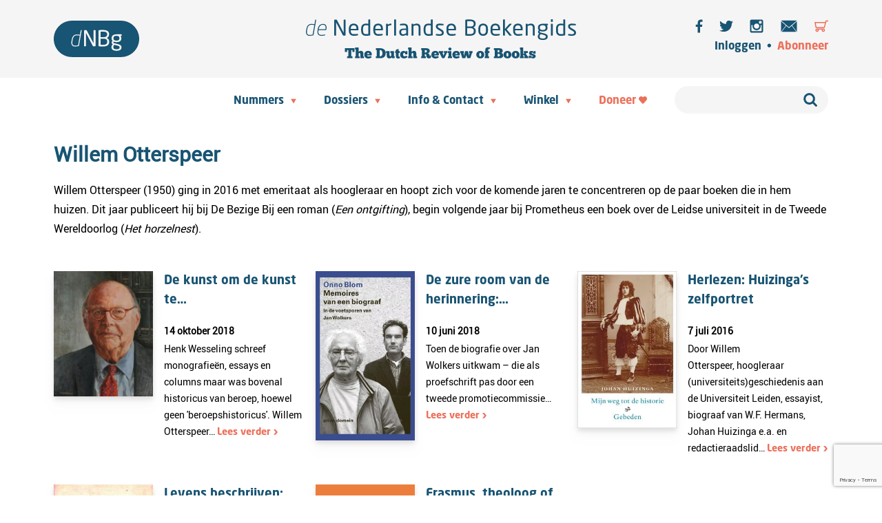

--- FILE ---
content_type: text/html; charset=utf-8
request_url: https://www.google.com/recaptcha/api2/anchor?ar=1&k=6LerB5IUAAAAAFJIZvHtDkEGoK8s5JyFOwglbJ9P&co=aHR0cHM6Ly93d3cubmVkZXJsYW5kc2Vib2VrZW5naWRzLmNvbTo0NDM.&hl=en&v=PoyoqOPhxBO7pBk68S4YbpHZ&size=invisible&anchor-ms=20000&execute-ms=30000&cb=mun6taib0lhy
body_size: 48989
content:
<!DOCTYPE HTML><html dir="ltr" lang="en"><head><meta http-equiv="Content-Type" content="text/html; charset=UTF-8">
<meta http-equiv="X-UA-Compatible" content="IE=edge">
<title>reCAPTCHA</title>
<style type="text/css">
/* cyrillic-ext */
@font-face {
  font-family: 'Roboto';
  font-style: normal;
  font-weight: 400;
  font-stretch: 100%;
  src: url(//fonts.gstatic.com/s/roboto/v48/KFO7CnqEu92Fr1ME7kSn66aGLdTylUAMa3GUBHMdazTgWw.woff2) format('woff2');
  unicode-range: U+0460-052F, U+1C80-1C8A, U+20B4, U+2DE0-2DFF, U+A640-A69F, U+FE2E-FE2F;
}
/* cyrillic */
@font-face {
  font-family: 'Roboto';
  font-style: normal;
  font-weight: 400;
  font-stretch: 100%;
  src: url(//fonts.gstatic.com/s/roboto/v48/KFO7CnqEu92Fr1ME7kSn66aGLdTylUAMa3iUBHMdazTgWw.woff2) format('woff2');
  unicode-range: U+0301, U+0400-045F, U+0490-0491, U+04B0-04B1, U+2116;
}
/* greek-ext */
@font-face {
  font-family: 'Roboto';
  font-style: normal;
  font-weight: 400;
  font-stretch: 100%;
  src: url(//fonts.gstatic.com/s/roboto/v48/KFO7CnqEu92Fr1ME7kSn66aGLdTylUAMa3CUBHMdazTgWw.woff2) format('woff2');
  unicode-range: U+1F00-1FFF;
}
/* greek */
@font-face {
  font-family: 'Roboto';
  font-style: normal;
  font-weight: 400;
  font-stretch: 100%;
  src: url(//fonts.gstatic.com/s/roboto/v48/KFO7CnqEu92Fr1ME7kSn66aGLdTylUAMa3-UBHMdazTgWw.woff2) format('woff2');
  unicode-range: U+0370-0377, U+037A-037F, U+0384-038A, U+038C, U+038E-03A1, U+03A3-03FF;
}
/* math */
@font-face {
  font-family: 'Roboto';
  font-style: normal;
  font-weight: 400;
  font-stretch: 100%;
  src: url(//fonts.gstatic.com/s/roboto/v48/KFO7CnqEu92Fr1ME7kSn66aGLdTylUAMawCUBHMdazTgWw.woff2) format('woff2');
  unicode-range: U+0302-0303, U+0305, U+0307-0308, U+0310, U+0312, U+0315, U+031A, U+0326-0327, U+032C, U+032F-0330, U+0332-0333, U+0338, U+033A, U+0346, U+034D, U+0391-03A1, U+03A3-03A9, U+03B1-03C9, U+03D1, U+03D5-03D6, U+03F0-03F1, U+03F4-03F5, U+2016-2017, U+2034-2038, U+203C, U+2040, U+2043, U+2047, U+2050, U+2057, U+205F, U+2070-2071, U+2074-208E, U+2090-209C, U+20D0-20DC, U+20E1, U+20E5-20EF, U+2100-2112, U+2114-2115, U+2117-2121, U+2123-214F, U+2190, U+2192, U+2194-21AE, U+21B0-21E5, U+21F1-21F2, U+21F4-2211, U+2213-2214, U+2216-22FF, U+2308-230B, U+2310, U+2319, U+231C-2321, U+2336-237A, U+237C, U+2395, U+239B-23B7, U+23D0, U+23DC-23E1, U+2474-2475, U+25AF, U+25B3, U+25B7, U+25BD, U+25C1, U+25CA, U+25CC, U+25FB, U+266D-266F, U+27C0-27FF, U+2900-2AFF, U+2B0E-2B11, U+2B30-2B4C, U+2BFE, U+3030, U+FF5B, U+FF5D, U+1D400-1D7FF, U+1EE00-1EEFF;
}
/* symbols */
@font-face {
  font-family: 'Roboto';
  font-style: normal;
  font-weight: 400;
  font-stretch: 100%;
  src: url(//fonts.gstatic.com/s/roboto/v48/KFO7CnqEu92Fr1ME7kSn66aGLdTylUAMaxKUBHMdazTgWw.woff2) format('woff2');
  unicode-range: U+0001-000C, U+000E-001F, U+007F-009F, U+20DD-20E0, U+20E2-20E4, U+2150-218F, U+2190, U+2192, U+2194-2199, U+21AF, U+21E6-21F0, U+21F3, U+2218-2219, U+2299, U+22C4-22C6, U+2300-243F, U+2440-244A, U+2460-24FF, U+25A0-27BF, U+2800-28FF, U+2921-2922, U+2981, U+29BF, U+29EB, U+2B00-2BFF, U+4DC0-4DFF, U+FFF9-FFFB, U+10140-1018E, U+10190-1019C, U+101A0, U+101D0-101FD, U+102E0-102FB, U+10E60-10E7E, U+1D2C0-1D2D3, U+1D2E0-1D37F, U+1F000-1F0FF, U+1F100-1F1AD, U+1F1E6-1F1FF, U+1F30D-1F30F, U+1F315, U+1F31C, U+1F31E, U+1F320-1F32C, U+1F336, U+1F378, U+1F37D, U+1F382, U+1F393-1F39F, U+1F3A7-1F3A8, U+1F3AC-1F3AF, U+1F3C2, U+1F3C4-1F3C6, U+1F3CA-1F3CE, U+1F3D4-1F3E0, U+1F3ED, U+1F3F1-1F3F3, U+1F3F5-1F3F7, U+1F408, U+1F415, U+1F41F, U+1F426, U+1F43F, U+1F441-1F442, U+1F444, U+1F446-1F449, U+1F44C-1F44E, U+1F453, U+1F46A, U+1F47D, U+1F4A3, U+1F4B0, U+1F4B3, U+1F4B9, U+1F4BB, U+1F4BF, U+1F4C8-1F4CB, U+1F4D6, U+1F4DA, U+1F4DF, U+1F4E3-1F4E6, U+1F4EA-1F4ED, U+1F4F7, U+1F4F9-1F4FB, U+1F4FD-1F4FE, U+1F503, U+1F507-1F50B, U+1F50D, U+1F512-1F513, U+1F53E-1F54A, U+1F54F-1F5FA, U+1F610, U+1F650-1F67F, U+1F687, U+1F68D, U+1F691, U+1F694, U+1F698, U+1F6AD, U+1F6B2, U+1F6B9-1F6BA, U+1F6BC, U+1F6C6-1F6CF, U+1F6D3-1F6D7, U+1F6E0-1F6EA, U+1F6F0-1F6F3, U+1F6F7-1F6FC, U+1F700-1F7FF, U+1F800-1F80B, U+1F810-1F847, U+1F850-1F859, U+1F860-1F887, U+1F890-1F8AD, U+1F8B0-1F8BB, U+1F8C0-1F8C1, U+1F900-1F90B, U+1F93B, U+1F946, U+1F984, U+1F996, U+1F9E9, U+1FA00-1FA6F, U+1FA70-1FA7C, U+1FA80-1FA89, U+1FA8F-1FAC6, U+1FACE-1FADC, U+1FADF-1FAE9, U+1FAF0-1FAF8, U+1FB00-1FBFF;
}
/* vietnamese */
@font-face {
  font-family: 'Roboto';
  font-style: normal;
  font-weight: 400;
  font-stretch: 100%;
  src: url(//fonts.gstatic.com/s/roboto/v48/KFO7CnqEu92Fr1ME7kSn66aGLdTylUAMa3OUBHMdazTgWw.woff2) format('woff2');
  unicode-range: U+0102-0103, U+0110-0111, U+0128-0129, U+0168-0169, U+01A0-01A1, U+01AF-01B0, U+0300-0301, U+0303-0304, U+0308-0309, U+0323, U+0329, U+1EA0-1EF9, U+20AB;
}
/* latin-ext */
@font-face {
  font-family: 'Roboto';
  font-style: normal;
  font-weight: 400;
  font-stretch: 100%;
  src: url(//fonts.gstatic.com/s/roboto/v48/KFO7CnqEu92Fr1ME7kSn66aGLdTylUAMa3KUBHMdazTgWw.woff2) format('woff2');
  unicode-range: U+0100-02BA, U+02BD-02C5, U+02C7-02CC, U+02CE-02D7, U+02DD-02FF, U+0304, U+0308, U+0329, U+1D00-1DBF, U+1E00-1E9F, U+1EF2-1EFF, U+2020, U+20A0-20AB, U+20AD-20C0, U+2113, U+2C60-2C7F, U+A720-A7FF;
}
/* latin */
@font-face {
  font-family: 'Roboto';
  font-style: normal;
  font-weight: 400;
  font-stretch: 100%;
  src: url(//fonts.gstatic.com/s/roboto/v48/KFO7CnqEu92Fr1ME7kSn66aGLdTylUAMa3yUBHMdazQ.woff2) format('woff2');
  unicode-range: U+0000-00FF, U+0131, U+0152-0153, U+02BB-02BC, U+02C6, U+02DA, U+02DC, U+0304, U+0308, U+0329, U+2000-206F, U+20AC, U+2122, U+2191, U+2193, U+2212, U+2215, U+FEFF, U+FFFD;
}
/* cyrillic-ext */
@font-face {
  font-family: 'Roboto';
  font-style: normal;
  font-weight: 500;
  font-stretch: 100%;
  src: url(//fonts.gstatic.com/s/roboto/v48/KFO7CnqEu92Fr1ME7kSn66aGLdTylUAMa3GUBHMdazTgWw.woff2) format('woff2');
  unicode-range: U+0460-052F, U+1C80-1C8A, U+20B4, U+2DE0-2DFF, U+A640-A69F, U+FE2E-FE2F;
}
/* cyrillic */
@font-face {
  font-family: 'Roboto';
  font-style: normal;
  font-weight: 500;
  font-stretch: 100%;
  src: url(//fonts.gstatic.com/s/roboto/v48/KFO7CnqEu92Fr1ME7kSn66aGLdTylUAMa3iUBHMdazTgWw.woff2) format('woff2');
  unicode-range: U+0301, U+0400-045F, U+0490-0491, U+04B0-04B1, U+2116;
}
/* greek-ext */
@font-face {
  font-family: 'Roboto';
  font-style: normal;
  font-weight: 500;
  font-stretch: 100%;
  src: url(//fonts.gstatic.com/s/roboto/v48/KFO7CnqEu92Fr1ME7kSn66aGLdTylUAMa3CUBHMdazTgWw.woff2) format('woff2');
  unicode-range: U+1F00-1FFF;
}
/* greek */
@font-face {
  font-family: 'Roboto';
  font-style: normal;
  font-weight: 500;
  font-stretch: 100%;
  src: url(//fonts.gstatic.com/s/roboto/v48/KFO7CnqEu92Fr1ME7kSn66aGLdTylUAMa3-UBHMdazTgWw.woff2) format('woff2');
  unicode-range: U+0370-0377, U+037A-037F, U+0384-038A, U+038C, U+038E-03A1, U+03A3-03FF;
}
/* math */
@font-face {
  font-family: 'Roboto';
  font-style: normal;
  font-weight: 500;
  font-stretch: 100%;
  src: url(//fonts.gstatic.com/s/roboto/v48/KFO7CnqEu92Fr1ME7kSn66aGLdTylUAMawCUBHMdazTgWw.woff2) format('woff2');
  unicode-range: U+0302-0303, U+0305, U+0307-0308, U+0310, U+0312, U+0315, U+031A, U+0326-0327, U+032C, U+032F-0330, U+0332-0333, U+0338, U+033A, U+0346, U+034D, U+0391-03A1, U+03A3-03A9, U+03B1-03C9, U+03D1, U+03D5-03D6, U+03F0-03F1, U+03F4-03F5, U+2016-2017, U+2034-2038, U+203C, U+2040, U+2043, U+2047, U+2050, U+2057, U+205F, U+2070-2071, U+2074-208E, U+2090-209C, U+20D0-20DC, U+20E1, U+20E5-20EF, U+2100-2112, U+2114-2115, U+2117-2121, U+2123-214F, U+2190, U+2192, U+2194-21AE, U+21B0-21E5, U+21F1-21F2, U+21F4-2211, U+2213-2214, U+2216-22FF, U+2308-230B, U+2310, U+2319, U+231C-2321, U+2336-237A, U+237C, U+2395, U+239B-23B7, U+23D0, U+23DC-23E1, U+2474-2475, U+25AF, U+25B3, U+25B7, U+25BD, U+25C1, U+25CA, U+25CC, U+25FB, U+266D-266F, U+27C0-27FF, U+2900-2AFF, U+2B0E-2B11, U+2B30-2B4C, U+2BFE, U+3030, U+FF5B, U+FF5D, U+1D400-1D7FF, U+1EE00-1EEFF;
}
/* symbols */
@font-face {
  font-family: 'Roboto';
  font-style: normal;
  font-weight: 500;
  font-stretch: 100%;
  src: url(//fonts.gstatic.com/s/roboto/v48/KFO7CnqEu92Fr1ME7kSn66aGLdTylUAMaxKUBHMdazTgWw.woff2) format('woff2');
  unicode-range: U+0001-000C, U+000E-001F, U+007F-009F, U+20DD-20E0, U+20E2-20E4, U+2150-218F, U+2190, U+2192, U+2194-2199, U+21AF, U+21E6-21F0, U+21F3, U+2218-2219, U+2299, U+22C4-22C6, U+2300-243F, U+2440-244A, U+2460-24FF, U+25A0-27BF, U+2800-28FF, U+2921-2922, U+2981, U+29BF, U+29EB, U+2B00-2BFF, U+4DC0-4DFF, U+FFF9-FFFB, U+10140-1018E, U+10190-1019C, U+101A0, U+101D0-101FD, U+102E0-102FB, U+10E60-10E7E, U+1D2C0-1D2D3, U+1D2E0-1D37F, U+1F000-1F0FF, U+1F100-1F1AD, U+1F1E6-1F1FF, U+1F30D-1F30F, U+1F315, U+1F31C, U+1F31E, U+1F320-1F32C, U+1F336, U+1F378, U+1F37D, U+1F382, U+1F393-1F39F, U+1F3A7-1F3A8, U+1F3AC-1F3AF, U+1F3C2, U+1F3C4-1F3C6, U+1F3CA-1F3CE, U+1F3D4-1F3E0, U+1F3ED, U+1F3F1-1F3F3, U+1F3F5-1F3F7, U+1F408, U+1F415, U+1F41F, U+1F426, U+1F43F, U+1F441-1F442, U+1F444, U+1F446-1F449, U+1F44C-1F44E, U+1F453, U+1F46A, U+1F47D, U+1F4A3, U+1F4B0, U+1F4B3, U+1F4B9, U+1F4BB, U+1F4BF, U+1F4C8-1F4CB, U+1F4D6, U+1F4DA, U+1F4DF, U+1F4E3-1F4E6, U+1F4EA-1F4ED, U+1F4F7, U+1F4F9-1F4FB, U+1F4FD-1F4FE, U+1F503, U+1F507-1F50B, U+1F50D, U+1F512-1F513, U+1F53E-1F54A, U+1F54F-1F5FA, U+1F610, U+1F650-1F67F, U+1F687, U+1F68D, U+1F691, U+1F694, U+1F698, U+1F6AD, U+1F6B2, U+1F6B9-1F6BA, U+1F6BC, U+1F6C6-1F6CF, U+1F6D3-1F6D7, U+1F6E0-1F6EA, U+1F6F0-1F6F3, U+1F6F7-1F6FC, U+1F700-1F7FF, U+1F800-1F80B, U+1F810-1F847, U+1F850-1F859, U+1F860-1F887, U+1F890-1F8AD, U+1F8B0-1F8BB, U+1F8C0-1F8C1, U+1F900-1F90B, U+1F93B, U+1F946, U+1F984, U+1F996, U+1F9E9, U+1FA00-1FA6F, U+1FA70-1FA7C, U+1FA80-1FA89, U+1FA8F-1FAC6, U+1FACE-1FADC, U+1FADF-1FAE9, U+1FAF0-1FAF8, U+1FB00-1FBFF;
}
/* vietnamese */
@font-face {
  font-family: 'Roboto';
  font-style: normal;
  font-weight: 500;
  font-stretch: 100%;
  src: url(//fonts.gstatic.com/s/roboto/v48/KFO7CnqEu92Fr1ME7kSn66aGLdTylUAMa3OUBHMdazTgWw.woff2) format('woff2');
  unicode-range: U+0102-0103, U+0110-0111, U+0128-0129, U+0168-0169, U+01A0-01A1, U+01AF-01B0, U+0300-0301, U+0303-0304, U+0308-0309, U+0323, U+0329, U+1EA0-1EF9, U+20AB;
}
/* latin-ext */
@font-face {
  font-family: 'Roboto';
  font-style: normal;
  font-weight: 500;
  font-stretch: 100%;
  src: url(//fonts.gstatic.com/s/roboto/v48/KFO7CnqEu92Fr1ME7kSn66aGLdTylUAMa3KUBHMdazTgWw.woff2) format('woff2');
  unicode-range: U+0100-02BA, U+02BD-02C5, U+02C7-02CC, U+02CE-02D7, U+02DD-02FF, U+0304, U+0308, U+0329, U+1D00-1DBF, U+1E00-1E9F, U+1EF2-1EFF, U+2020, U+20A0-20AB, U+20AD-20C0, U+2113, U+2C60-2C7F, U+A720-A7FF;
}
/* latin */
@font-face {
  font-family: 'Roboto';
  font-style: normal;
  font-weight: 500;
  font-stretch: 100%;
  src: url(//fonts.gstatic.com/s/roboto/v48/KFO7CnqEu92Fr1ME7kSn66aGLdTylUAMa3yUBHMdazQ.woff2) format('woff2');
  unicode-range: U+0000-00FF, U+0131, U+0152-0153, U+02BB-02BC, U+02C6, U+02DA, U+02DC, U+0304, U+0308, U+0329, U+2000-206F, U+20AC, U+2122, U+2191, U+2193, U+2212, U+2215, U+FEFF, U+FFFD;
}
/* cyrillic-ext */
@font-face {
  font-family: 'Roboto';
  font-style: normal;
  font-weight: 900;
  font-stretch: 100%;
  src: url(//fonts.gstatic.com/s/roboto/v48/KFO7CnqEu92Fr1ME7kSn66aGLdTylUAMa3GUBHMdazTgWw.woff2) format('woff2');
  unicode-range: U+0460-052F, U+1C80-1C8A, U+20B4, U+2DE0-2DFF, U+A640-A69F, U+FE2E-FE2F;
}
/* cyrillic */
@font-face {
  font-family: 'Roboto';
  font-style: normal;
  font-weight: 900;
  font-stretch: 100%;
  src: url(//fonts.gstatic.com/s/roboto/v48/KFO7CnqEu92Fr1ME7kSn66aGLdTylUAMa3iUBHMdazTgWw.woff2) format('woff2');
  unicode-range: U+0301, U+0400-045F, U+0490-0491, U+04B0-04B1, U+2116;
}
/* greek-ext */
@font-face {
  font-family: 'Roboto';
  font-style: normal;
  font-weight: 900;
  font-stretch: 100%;
  src: url(//fonts.gstatic.com/s/roboto/v48/KFO7CnqEu92Fr1ME7kSn66aGLdTylUAMa3CUBHMdazTgWw.woff2) format('woff2');
  unicode-range: U+1F00-1FFF;
}
/* greek */
@font-face {
  font-family: 'Roboto';
  font-style: normal;
  font-weight: 900;
  font-stretch: 100%;
  src: url(//fonts.gstatic.com/s/roboto/v48/KFO7CnqEu92Fr1ME7kSn66aGLdTylUAMa3-UBHMdazTgWw.woff2) format('woff2');
  unicode-range: U+0370-0377, U+037A-037F, U+0384-038A, U+038C, U+038E-03A1, U+03A3-03FF;
}
/* math */
@font-face {
  font-family: 'Roboto';
  font-style: normal;
  font-weight: 900;
  font-stretch: 100%;
  src: url(//fonts.gstatic.com/s/roboto/v48/KFO7CnqEu92Fr1ME7kSn66aGLdTylUAMawCUBHMdazTgWw.woff2) format('woff2');
  unicode-range: U+0302-0303, U+0305, U+0307-0308, U+0310, U+0312, U+0315, U+031A, U+0326-0327, U+032C, U+032F-0330, U+0332-0333, U+0338, U+033A, U+0346, U+034D, U+0391-03A1, U+03A3-03A9, U+03B1-03C9, U+03D1, U+03D5-03D6, U+03F0-03F1, U+03F4-03F5, U+2016-2017, U+2034-2038, U+203C, U+2040, U+2043, U+2047, U+2050, U+2057, U+205F, U+2070-2071, U+2074-208E, U+2090-209C, U+20D0-20DC, U+20E1, U+20E5-20EF, U+2100-2112, U+2114-2115, U+2117-2121, U+2123-214F, U+2190, U+2192, U+2194-21AE, U+21B0-21E5, U+21F1-21F2, U+21F4-2211, U+2213-2214, U+2216-22FF, U+2308-230B, U+2310, U+2319, U+231C-2321, U+2336-237A, U+237C, U+2395, U+239B-23B7, U+23D0, U+23DC-23E1, U+2474-2475, U+25AF, U+25B3, U+25B7, U+25BD, U+25C1, U+25CA, U+25CC, U+25FB, U+266D-266F, U+27C0-27FF, U+2900-2AFF, U+2B0E-2B11, U+2B30-2B4C, U+2BFE, U+3030, U+FF5B, U+FF5D, U+1D400-1D7FF, U+1EE00-1EEFF;
}
/* symbols */
@font-face {
  font-family: 'Roboto';
  font-style: normal;
  font-weight: 900;
  font-stretch: 100%;
  src: url(//fonts.gstatic.com/s/roboto/v48/KFO7CnqEu92Fr1ME7kSn66aGLdTylUAMaxKUBHMdazTgWw.woff2) format('woff2');
  unicode-range: U+0001-000C, U+000E-001F, U+007F-009F, U+20DD-20E0, U+20E2-20E4, U+2150-218F, U+2190, U+2192, U+2194-2199, U+21AF, U+21E6-21F0, U+21F3, U+2218-2219, U+2299, U+22C4-22C6, U+2300-243F, U+2440-244A, U+2460-24FF, U+25A0-27BF, U+2800-28FF, U+2921-2922, U+2981, U+29BF, U+29EB, U+2B00-2BFF, U+4DC0-4DFF, U+FFF9-FFFB, U+10140-1018E, U+10190-1019C, U+101A0, U+101D0-101FD, U+102E0-102FB, U+10E60-10E7E, U+1D2C0-1D2D3, U+1D2E0-1D37F, U+1F000-1F0FF, U+1F100-1F1AD, U+1F1E6-1F1FF, U+1F30D-1F30F, U+1F315, U+1F31C, U+1F31E, U+1F320-1F32C, U+1F336, U+1F378, U+1F37D, U+1F382, U+1F393-1F39F, U+1F3A7-1F3A8, U+1F3AC-1F3AF, U+1F3C2, U+1F3C4-1F3C6, U+1F3CA-1F3CE, U+1F3D4-1F3E0, U+1F3ED, U+1F3F1-1F3F3, U+1F3F5-1F3F7, U+1F408, U+1F415, U+1F41F, U+1F426, U+1F43F, U+1F441-1F442, U+1F444, U+1F446-1F449, U+1F44C-1F44E, U+1F453, U+1F46A, U+1F47D, U+1F4A3, U+1F4B0, U+1F4B3, U+1F4B9, U+1F4BB, U+1F4BF, U+1F4C8-1F4CB, U+1F4D6, U+1F4DA, U+1F4DF, U+1F4E3-1F4E6, U+1F4EA-1F4ED, U+1F4F7, U+1F4F9-1F4FB, U+1F4FD-1F4FE, U+1F503, U+1F507-1F50B, U+1F50D, U+1F512-1F513, U+1F53E-1F54A, U+1F54F-1F5FA, U+1F610, U+1F650-1F67F, U+1F687, U+1F68D, U+1F691, U+1F694, U+1F698, U+1F6AD, U+1F6B2, U+1F6B9-1F6BA, U+1F6BC, U+1F6C6-1F6CF, U+1F6D3-1F6D7, U+1F6E0-1F6EA, U+1F6F0-1F6F3, U+1F6F7-1F6FC, U+1F700-1F7FF, U+1F800-1F80B, U+1F810-1F847, U+1F850-1F859, U+1F860-1F887, U+1F890-1F8AD, U+1F8B0-1F8BB, U+1F8C0-1F8C1, U+1F900-1F90B, U+1F93B, U+1F946, U+1F984, U+1F996, U+1F9E9, U+1FA00-1FA6F, U+1FA70-1FA7C, U+1FA80-1FA89, U+1FA8F-1FAC6, U+1FACE-1FADC, U+1FADF-1FAE9, U+1FAF0-1FAF8, U+1FB00-1FBFF;
}
/* vietnamese */
@font-face {
  font-family: 'Roboto';
  font-style: normal;
  font-weight: 900;
  font-stretch: 100%;
  src: url(//fonts.gstatic.com/s/roboto/v48/KFO7CnqEu92Fr1ME7kSn66aGLdTylUAMa3OUBHMdazTgWw.woff2) format('woff2');
  unicode-range: U+0102-0103, U+0110-0111, U+0128-0129, U+0168-0169, U+01A0-01A1, U+01AF-01B0, U+0300-0301, U+0303-0304, U+0308-0309, U+0323, U+0329, U+1EA0-1EF9, U+20AB;
}
/* latin-ext */
@font-face {
  font-family: 'Roboto';
  font-style: normal;
  font-weight: 900;
  font-stretch: 100%;
  src: url(//fonts.gstatic.com/s/roboto/v48/KFO7CnqEu92Fr1ME7kSn66aGLdTylUAMa3KUBHMdazTgWw.woff2) format('woff2');
  unicode-range: U+0100-02BA, U+02BD-02C5, U+02C7-02CC, U+02CE-02D7, U+02DD-02FF, U+0304, U+0308, U+0329, U+1D00-1DBF, U+1E00-1E9F, U+1EF2-1EFF, U+2020, U+20A0-20AB, U+20AD-20C0, U+2113, U+2C60-2C7F, U+A720-A7FF;
}
/* latin */
@font-face {
  font-family: 'Roboto';
  font-style: normal;
  font-weight: 900;
  font-stretch: 100%;
  src: url(//fonts.gstatic.com/s/roboto/v48/KFO7CnqEu92Fr1ME7kSn66aGLdTylUAMa3yUBHMdazQ.woff2) format('woff2');
  unicode-range: U+0000-00FF, U+0131, U+0152-0153, U+02BB-02BC, U+02C6, U+02DA, U+02DC, U+0304, U+0308, U+0329, U+2000-206F, U+20AC, U+2122, U+2191, U+2193, U+2212, U+2215, U+FEFF, U+FFFD;
}

</style>
<link rel="stylesheet" type="text/css" href="https://www.gstatic.com/recaptcha/releases/PoyoqOPhxBO7pBk68S4YbpHZ/styles__ltr.css">
<script nonce="rufqdSNWkilLV0qbQX2eEQ" type="text/javascript">window['__recaptcha_api'] = 'https://www.google.com/recaptcha/api2/';</script>
<script type="text/javascript" src="https://www.gstatic.com/recaptcha/releases/PoyoqOPhxBO7pBk68S4YbpHZ/recaptcha__en.js" nonce="rufqdSNWkilLV0qbQX2eEQ">
      
    </script></head>
<body><div id="rc-anchor-alert" class="rc-anchor-alert"></div>
<input type="hidden" id="recaptcha-token" value="[base64]">
<script type="text/javascript" nonce="rufqdSNWkilLV0qbQX2eEQ">
      recaptcha.anchor.Main.init("[\x22ainput\x22,[\x22bgdata\x22,\x22\x22,\[base64]/[base64]/MjU1Ong/[base64]/[base64]/[base64]/[base64]/[base64]/[base64]/[base64]/[base64]/[base64]/[base64]/[base64]/[base64]/[base64]/[base64]/[base64]\\u003d\x22,\[base64]\x22,\x22ZMOLw7fCvBDCm8Ktw5vCiQ/CthoQw6/Do8KffcKgw6LCqsKow43CpUvDhQwbMcOkLXnCgFnDvXMJJMKJMD89w7VUGg1FO8OVwqjCgcKkccKQw4XDo1Qpwqo8wqzCgD3DrcOKwqFGwpfDqy/DpwbDmHtyZMOuEX7CjgDDqzHCr8O6w5g/[base64]/[base64]/DggbClkzDmjMWHcKiwroEwqoPw4NkbsOdV8OFwqvDkcO/[base64]/DqDzDhMOSwqbDg8O5w7LDqCfDlw83w4HCkRbDrFU9w6TCqcKuZ8KZw5bDrcO2w48fwrFsw5/[base64]/w7obfgtJw6EFWMOkw54bwrDCi8KGw7I7wr3DrMO5asO8OMKoS8KGw7nDl8OYwpwtdxw9dVIXK8KKw57DtcKOwprCuMO7w6ZQwqkZC2wdfTnCkjl3w7UsA8OjwqTClzXDj8KldAHCgcKRwpvCicKEAcORw7vDo8OIw4nCokDCs2Iowo/CrcOWwqUzw6wMw6rCu8K3w6okXcKEMsOoScKxw7HDuXMhHBkqw4HCmRgRwrTCs8Oew6xMGMO5w757w7TCjsOtwrBdwqYaGCZfBMKhw5NPwp11TG/Dm8KsHBofw7tIVkbCvcO/w75zZMKPwqnDnEACwpAow7rCkGXDrUlbw67DvwA8XU5EOHJTQcKWwrQiwqoJccOMwrMUwoNOVBLCn8K7w6l/w7BRIcOWw7vDuRIBwonDiH3CkAVRInMRw4smfcKJHMKTw4oFw58GC8KBw5jCvEHCmh/CgcOPw6zChcK6bhrDhQfCqCF0wq0dw6dOHAQJwoXDicK6AlBYcsO9w5pwPXIlwp1sAAHCg25hbMO1wrEDwpB3AsOkUMKdXi0Dw4rCgixTUwcLd8OUw5w2bMK/[base64]/DmcKZwozCksO4WnnDq8OsXTYawrNOw4N8w5Fmw5U9aWp1w4HClcO/w5LCksKGwoFadFAswpVTYHHDoMOewq/Cp8K4wqpaw5cKOQt6JhAufVhvwp1IwpfCtMOBwq3DuTnCicK9w43CgiZGw5g0wpRow4PDsXnDmsK0w4TDocO2w77DoF4LVcKvC8KowoRKJMKgwoXCjMKQIMO5F8OAwq/CoWQ2w6hrw7/[base64]/A2jCosObb8OfUA0aIsO0RQlUIsOcw5Ukw6DDgjnDuRPDkxBFC3M2M8KRwqzDpcKScn3DkcKIB8O1PMOTwpvDgzcHYQpewrnDuMOzwqRqw5HDukLCmQnDgnI8wqDCmXDDsSLCqX8bw5UeLV9Owo7DrxHCm8OBw7fClBfCmcOkIMOiOMK6w6U/U0opw5xFwp8XYBTDsVfCjFbDkDDDrxPCoMKtIsONw5QvwrDDm0HDhcKPwpZywo/DucOYJSFDNMO+bMKZwr8Aw7M0w6IGH3PDoSfDl8O0ZgrCgsOUQ0sVw55HScOqw6gpw484cRUqwpvDgDrDuWDDpMKEJ8KCIXrCgGpqXsOcwrnDjsOMwq3Cnml7Hh/Co0TDisOgw43DrHjCqAXCosKpahjCt0DDvVDDqz7DpgTDhMKIwrAgRMKUU1PDrVVZAh3ChcKiw6sUw6lwUMOywqElwpfCtcOiwpE0wqbDqcOfw53CnHXCgEgkwqzClR3Cq1hBe1prLS0JwoM/RcKhwoMqw4BHwoLDhzHDhUlmEy9tw7HCjcOKIAsDwovDuMKtw7HDv8OkJz7Ck8K+ThzCvGnCgXrDksOqw6TCqRB3wrQNbxJKRMK4IXPCk2YNd1HDqMKuwqfDu8K6RhjDnMOvw4s2L8OFw7jDpMOEw6DCp8KobMOdwpRQw6U+wrvCj8O3wrzDjcK/wpbDvcKywrjCtEM7Lx/CssOxXsK3NEo0wql8wr/[base64]/wr97QGPCt8KMwrfDt0/DhH/DnEdQw6PCssKBccOmRcK7Ih/DssKVPcOQwonCmjzCnx18wrvCiMKqw43CvW3Dp1rChcOFCcK8Rn9CN8OJw7jDosKewoY/w6vDosO6JMOmw7BswqAbci/DkMKWw5Y7WhxtwoQCBhjCsHzClQTCnBFtw7sLWMO1wqPDpA1HwqJrPH3DrCLCn8KYHVJdw60NSsOwwog0R8K/[base64]/LGwHw5R1w5jCh8K8csK8GsOrcMKcbcK+BUMkwrQYcH4PKDPDjkF/w5TDhClNwrp+FSVXUcOBH8KRwrshGsK0Lx49wpYSbMOtw4txa8OuwohQw6IzIRrDusK9w49VFMOnw69TbsKKQyvDhBbCl23CtlnCm3bCsHhVbsKhLsO+w5EKekkYFMOnwrDCvw1of8KVw4c3C8KVGMOzwqgBwoUlwqQ+w4/DiHDChcO2O8K/HsOSRSnDpMKBw6cOLDLCgHtsw6AXwpDCo31Cw7chQhZlNnDDlHNKDsOQMsKYw7hcdcOJw4fCh8OuwrwhHRjChsKTwonDisOoe8O7WShlbTACwptaw6ABw6EhwqvCnhzDv8OMw5Ugw6ViWMOwaF/CljIPwr/CnsOXw47DkibCkQZCVsKQVsK6CMObSsKkB1HCoAldOjcAfGXDlB11wo/CkcK1SMK5w6kGUsOHNMKsKMKcUQhvTyYcLCzDoF4Owr9zw63DpVh3asKUw5fDtcO/PsK8w48LJ3kUEcOPw4nCgRjDnD/Ci8OPY0hnwpw/wqBLXMK0TBDChsKOw7HCkXXCtkRjw4LDl3nDiwLCvQBSwr3Dk8Ogwr8uw5sgS8KqMEDCm8KBMsOvwr7CrTUAwp7DvMKxDygQeMOOIWoxTMOcaUXDvsKOw7PDnk5iFw4sw6rChMOJw4pdwq/[base64]/ClsO0JsOAQi7CpEUxd8KeV8Kiw7DDqXRFccKRwpzChsKCw5PClDlVw5YjNcKSw7oKGkHDlxNMMUBuw6wpwqY/[base64]/Cnn9gwpttwr3DqsKyBU/[base64]/DqXbDlxNzwpZnw65Dw4krBcOSwpLDiMO1RcKmwoDCoAXDpsKTW8Omwr7CosOLw57CpMKGw4p7wow2w7FRRAzCtg3DnWgldsKWdMKgT8K6w6vDtB5hw5Z1WAzCqCQqwpQ7VVrCm8Kiw5/DvMODw47DtxQbw77Cj8OkLsO1w7p8w4QwD8K9w7ptHMKZwprDgXTCnsKWwpXCvic3esK/wrpKGRjDssKWSGzDosOIJndaXQDCknfCnERsw7ovUcKtS8Obwr3CvcOyGm/CocO/wqXDvsKQw6FNw75dV8K1wprCrMKTw57ChFHCusKGPDN2TEDDh8OjwqUpADkXw7jDvG5efMKDw4s7a8KxQ2HChRTChU7DkGE0DhbDg8O5wr8IF8KsCCzCj8KWCVV+wrfDp8KKwonDp2PDmVZYw4Y0U8KwJsOqawUPwo3CgxrDm8OHDm/DrXFvwq/[base64]/CmkV1wrMFGMKmUW3DoDbCkAbDknpIHsOtL8KNXsK2AcOGQ8KCw6g3ASh9MxHDuMO4XCzDr8K+w6TDsAnCo8Orw6F4GQDDrG/Co05+wpcvYMKha8OPwpJae2cZbsOswrd9I8KscxrDsSbCoD0nFAkST8KWwoB0WcKdwrpDwrVEw7fCjnVtw4R7ABrDqcOBW8OPDi7DiRVXJFTDu2HCqMK4VcKTHyYQRVnDkMOJwqLDqSnDiQAdwqTDrC/[base64]/[base64]/w6fCu2PDqMKZNsOlMHFuF8KDEsOfwr/CtlHChMOUGMKnMD3ChcK4wo3Ds8KxLTnCjsOoUsKCwrh6woTDnMOvwrzCp8OiYjXCplnCv8Kkw5AXwp/DtMKNJDEXIFtGw7PCjXxaNQjCvkNzwonDh8KWw401M8Oiw7pewqV9wpsoRTTClcKUwr5rbsKEwoM1ccKxwr1+wqTCgSFnIsOawqfCk8KPw4VZwrTDgTjDu1E7IhAXXUXDpsKCw5JtX0Y/w5rDuMKAw7DCjmLChcOadHExw7LDulszBsKQwo/DvMKBV8OwCcKHwqTDtFd5M1DDlj7Dj8O7wrnDm3HDisOUBh3CmMKdwpQKYmvCn0vDthvDtgbCujIMw43DkH5HTCEeDMKfER8BdQ3CvMKqeVgmQcKYFsOLw6Esw65NWsKjZ2hwwoPCvcKpPBzDjMOJcMKSwrIOwqUiWDNBwr7CugrDp0FXw65Rw4ImL8OvwrVhRA/CpsK9TFM8w5jDmcKZw7XDvcOzw67DknnDkFbCnEHDvVXDvcKMXSrCglsxDMK9woRkw6/[base64]/CtyLDqUsEw6/Dgj9dwqbClDgDdMKtGVcmbMK2WsK+DyLDs8KyG8OIwpXDpMKlOw1uwpdWcRF/w7lEw5TCgsONw5jCky3DoMKpw7J3TMOffmTCg8OQL2J/wqLDgG7CqsKoEsKEVENpPjnDp8OfwpHDskDCgg/Ci8OswrUiKMOIwqDCmCDClCUww6duAMKUw6LCvsKgw4XCo8K8aQDDsMKfKBTCtUpGEMKywrIjAEcFE2dlwptvw55HSFgXwrbDu8O1SinCqCo4ccOUZnLDvcKzPMO9woYrP2fDgcOESWzDoMKMPWlbPcO+LMKKPMK2w7XDu8KSw51hQsKXGsOww6JeF2/DucOfLVzDqWEUwoIqwrN3TV/DnGF0w4JRcw3ClnnCmsOHwopHw4NlHsOiAsK1AcKwYcOfw4/[base64]/CsgHDhsKCw5xgccKWcsO7wq5BEwjCnE3Cq31rwrZHE2XCncKKwpnCqE8XMH5awoxHw71zwqFsZ2rDnhfCpmpDwrMnwrgDw6Aiw7PDlFfDjMK1wpDDs8K2KQ8yw5fCgg3DtsKKwrbCnDnCvmkFVGRXwq/DshXCrg9WLMOQS8Oww7QXHMOgw6DCi8KZFcOsFVJZFw4dRsKfc8KxwpdjOW3Cs8Oww6cCJj4Kw6wHfS7CrkbDuXExw4vDu8KSPCvClwYJXcOzecO7w4bDmk8Xw7pHw5/[base64]/Cp8KkEMOcwpXCnSXCgsKiwpUyVMKUDmhywp7CtMOyw7DChQTDmUZQw7nDok4Vw6RCw6fCnMOmaTLCncOBw5R5wpjChXA/djzCr0fDiMKFw47CvMOrNsKzw6VtHsOyw6/[base64]/TcKFZ0bCpRLDrsK7woR6CXl6WHVQwoR8woxxw4LDm8KnwpzChAPChwpOV8KYw415GzLCp8K1woBIdnZ2wq5XbMO+UQbCrgxvw7TDnjbClVoTQWktODLDoQopw43Dh8OoJE4nE8K2wp9kTMKTw5HDkVYbFGwcT8OVa8KjworDn8OrwrsPw7/DhgrDt8K3wp4gw5dQw4kPR0jDm2Atw6HClm/[base64]/[base64]/DjyPCn8K5B2PDiwogE3VVHlguw78Vw5PCryHDucOawrLDonc1wrjChmMpw7DCtAEnOR7CmDDDo8KEw5E8wp3DrcOJw4TCvcK3w71WX3YuIcKLM18zw47Cr8KSNMONAcOBG8KywrDCiCQnOsONcMOzw7U4w4rDmxPDnwLDvMK7w5bChWoBKMKDFxpzIh/Cq8O6wroLw7fCh8KsJ1/[base64]/[base64]/wp/DqWrDgsKlM13Do8KvfMOEbMO7w5zDv8KUZHnCv8K4wq7Cj8OxL8KnwqPDpMKfw5F/wqlgFgk6wpgaSEAgfj7DuHrDnsOUBsKacMOyw44IQMOJO8KXw6Iqw73CksKew5HDrxDCrcOMWMKsfh9IeBPDncOKEMOWw4nDisK1w4xcw77Dvx1lXhHDhjQzGFFKPEYGw5QSO8OAwr10JTnCiBbDtcODwqpQwr5cP8KIKn/DpgotL8K7fxpTw4/CqsOKccKHWXx6w7pyC1PCqMOCeUbDuxpOwr7CjMOFw6wow7/[base64]/[base64]/dzkmw55deDPCrVEkwr5ZBcKQwpdhC8OZRjfCkWhowpQkw7bDq21pwo58DcOrcH/[base64]/CkMKEwpXCqMKmwrvCiMKZeMOoLBo3C8KQNi3Dp8Okw7YSRW4JSFfCncKzw6HDuwtZw7tpw7BReCTCg8K0w7HCjcKQwq9HJcKGwrPDokzDisK0IRwmwrbDgjEsN8Oyw5gTw5AadcKfa0NkHk5Dw5hZw5jDvl0owo3CjsKbKzzCm8K4w4vCo8OHw5/CusKdwrNAwqFMw6fDpHp8wrvDpVdEw7fDlMKhwrFlw6rCjgZ9wonClHrCv8KnwoAXwpUdWcOyGyJuwofCmQDCoGrDqWnDvFbCvsKeIEBrwoQEw5zCpxDCmsOrwohWwp5vCMONwrjDvsK/wpnCihIrwqHDqsOPHi4BwoDClghJd2xTw7nCjUEzCTXCnz7CojDCiMOMwqnDo1HDg0XCiMKECF9wwrvDm8Kfw5bCgcKKBcOCwrcVFXrDnzNow5vDt11qCMOMc8KTC1/CkcOue8OkVsKOw51awpLCpgLCpMOWT8Oje8ODwqZ+N8OCw4V1wqPDrMOMW1YgVsKAw5l8dMKgMkzDrcO7wrpxZcOAw6HCpC3Cri8QwpAGwo4gWsKocsKEOyjDh3hZd8K/wpPDlMOCw57DgMK7woTDpG/CoTvCpcKCwovDhMKJw4DCnzTDuMKQFcKGcVvDl8O2wo7Dj8OGw7DDn8KGwrIIT8KYwpYkRlcUw7dywqoFI8KcwqfDjxvDn8KXw4DCtMOEN0IVwq8zwonCocOwwrAzEsOhGl3DocObwr/CqcOEwpfChiPDhR/[base64]/CpkrCuGFSw5sqFEHClMKrwpEvw6XDpWRkGMK1PcKKHMOlKwJCTsKgcMOEwpZedwfDg0zDj8KaY1kfPx1qwqcaK8K0w6l5w4zCpTFHw7DDuh7DosOOw63DjxnDtD3DtRo7wrjDqTwyaMO/[base64]/KS3DgsOPPMOkKjlsMBPClzZFEn4GwqcYIEzDkhZNOQLCiXJuwp9+wqxGF8OwV8OawrHDq8OZV8Kfw55gSSweOsONwrHDjsO/[base64]/CnDYLw6p9NsO4LRhEwrPCvMKjw7bDgMKKw5fDo1hMEsKqwozCrMOZMhdYw4TCsj1vw6XDtBZrw4nDt8KHASbDsDLCqMKXGRp6w4zCjcKwwqUDwq/DgcOkwoogwqnDjMKdDw4GTVwNdMKpw67DuDsXw7kOFUfDrMOufMOLHsO/RBRowp7DpwJewrfDkmnDrcOswq0KbMO8wqpcWcK6Y8K/wp8Kw6jDoMKgdjfCsMKjw53DmcKFwrbClcOAcSEYwq9mcijCrcKcwoTDu8Olw7bCp8OewrHCtxXDhUh7wrrDlcKYPTYDaR/[base64]/wr7CpBXCtzsGNsOWwqN4U8KjSsKEYA5GZVl8w4jDqMKKT2g2UcO6wrkOw4kew7kYPmxuRCsXAMKPasOrw6rDkcKHwpnCmFbDosOFPcKJBsKjPcKiw5fDi8Kww5fCvWrChC4jPV9FfGrDsMOjacO8KsKCBMK/w5c/LnpDVXLCtgbCq1QNwonDmWY8acKOwqTCl8KnwpJyw7hYwoTDtMOKwr3Cm8OIKMKuw5/DjMOnw64PdSjCvMKDw5/CgcKNAEjDtsOXwpvDscKCATjDvzoMwrJMGsKMwqXDnGZnwro/RMOAcWY4ZEx/w47DtHEtA8OlQ8KxBWQYfXxBGcOmw7bCusKSLMKAeBc2XG/Cvn8lUCvDsMKtwoPDunnDulXDqMOXwqbCgX3Dh03ChsO7SMKELsKmw5vCosOeL8ONRsOgw6jDgA/DhRrDgnsmwpfDjsOdBREGwp/Dhj0uwr4WwrM3w7l5N2stwoNXw5ktfT5SUWPDtG7DosOmZmQ3wp8FHyvCgmhlXMKPAsK1w7LCthXDpMKXwo3Cj8OiZMODSibChRBiw73DhFTDuMOAw5kUwoDDosKbHl3DtDIawpbDtgZETwvDsMOKwosYw5/DtClAPsK3w75ywpHDrMKEwrjDrVkowpTDsMK+wpgowp9yE8K5wqzCh8KEYcOYKsKxw73ChsKow5YEw5zCm8K8woxQd8KXOsOaAcOmwqnCo2rCn8KMIQDCigzCsmgcw5/CocK2CcKkwo0lw55pJVQKw40+F8OFwpMjI3J0woYMw6nDkxjCmsKSE2QTw5fCtgdvKcOyw7zDmcOgwqbCplzDscKEUmx5wrXDmTUnYcO8wr4Rw5bCtcOuw6k/w4F/wp/DskJdSGjCssOGIRkUw7zCpcKvJz9wwqrCqTLCjQVfLRDCqlcdOhfCuFLChTtJH23ClcOSw7nCnhPCvU4OGcObw6w7DcOBw5Mtw5PCrsOFNQ9uw7rCrV7DnB/[base64]/Chm89w5DDhwptYMOqblB+bVTCkcOxwotCTG/[base64]/DkMKXNMO2w6tLw6howo8VEwd6w5dsw6tyJMOTJH8dwq7Dm8Owwq/DtMKZc1/DqxXDqXzDhBnCoMKjAMOyCwjDvcOkDcKuw5pcKH3DmwfDvQnCozEcwqjCkjgRwqjCsMK5wq9YwpRKCkDDs8K+woMKJF46dsKewpXDmsK6JsOoPMOuwpgmbcKMw6/DqsKWUThJw6TDszhFLk54w4/CpsKWMMOPc0rCr2tIw59/ElbDuMOPwpVhIiYZC8O3w4sYecKWDMKBwpxmw5FEaybCs1NpwofDr8KRFmIHw5ppwq50ZMKmw6HCmFXDp8OCdcOCwrnCqxVWAB3CicOGwo3CpGLCim9lw5F1FzLDnMKaw4AUecOcFMK/OARFw6fDonoyw7F9JlrDi8OkLkxWwqt7w63ClcO7w6w9wp7CosOCSMKIw6JTV1tCHwMJd8O3I8OBwrwywq0dw59IbsORYghiV2cIw7fCqT7DkMKwUDw7VWkmw7jCoUUdXkFONU/[base64]/DuE1hw6LDosOPw6QiA8OgwqXDocOlRcOxwrfCisKEwpzChWnCrVJnGxbDsMKnVl5IwoLCvsKPwpMYw47DrMOiwpLCk2BIWkkqwoUDw4XCpiMswpVjw5EQwqvDv8O8TMObacK4wq3DqcKTwoTCg1Raw5rCtsOJVyIKGsK/Bh/CpgTDjwjClsKvdcKyw5/Do8ONUknCvcK9w5wLGsK/w57DulvCssKVFXfDrGbCiVDDsGPCjMKcw7JwwrXCgCTCtgQQwqwKwoVlAcKcJcOZw7xrwo5Iwp3CqU7Dm2kdw4PDqQfDiA/DmW5fw4PDt8Kkw7hKXgzDvwnCh8Kaw585w6XDpMKTwonCu3vCosOMwr7DlcOuw7NIVh/CsVLDkAACGHvDokF5w6U0w5HDgF7CqV3ClcKSwpXCvCgqwpXDosK2wok3GcOowq9WbFXCmkp9HMKtw6pWw7TCpMO0wozDnMOEHjXDm8K7wqvChS/[base64]/Cu1BiwrTCoAFsQcO5wrzDv8Oyw6XDtzBgWFLCj8KcTmlycsK/ODrCvl3ChcOPXlLCrCg6B1TDvjrCjsO7wqXDncOCDWvCkCAnw5/DkA0jwoHCk8KOwq1hwqbDni9rWQvDncO7w6p3MsOGwqzDgl7DisOdQTTCjkdywq/ChsOiwqtjwrpKMMObJThUAMKcwqtXO8OURMOkwq/CvsOqw7DCoxpIOcOTNsKVdiLCjEpkwoYPwoMlQcO2wr/ChALCkWJwFcKQSsKmwpEkJHEVXR13VcKWw53Dk3jDssKpw47CpzYlenEPWT5Fw5c1w5PDuyp/wqbDtzbCkxbCusOLAMKnEsKcwqFWQx/[base64]/wrZywoMEwrM7csKmacO7HCXDt8KWw6xZCTgBZ8OiNXoPRsKWwqBvcsO3AcO5ecKjJQPDsT1BIcORw4F/wq/DrMKkwoPDu8KFYiEKwowaN8OJwp7CqMKiK8KqXcKtw4JLwppSwqnDvHPCmcKaK3AWRnHDll/CsWV9S3ZVA1vClhTDuErDmMObQigCcMKfwprDk1/DjzrDj8Kewq3CjsOXwpNRw7RLAG7DoXPCoCXCoinDlAfCmcOxOsKmW8K/w57DtSMUHXjCq8O2wo5sw4N5XzvClzoeGhRvw5FiBTNPw5U8w4zDpsOWwq9ySMKQwrllA0RdUkfDr8KOEMOhXcO/fjxwwrJ2csKVZkFDwrpSw6o5w7DDvcO8wr0uYi/Cu8KIw5bDvQNfOX93Q8KvJk3DkMKDwoddUsKuURkQMsOVVMOAwo8RGmcreMKMRDbDlCjCgsKIw63CtcOkXMOJw4gKw7XDnMKUARnCncKDWMODQBJ8SsKuI0/CsAY1wqrDuCLDoiHClAHDtmXDuGo/w77DqQjDl8KkZmYedcKwwr5Hw6g4w5LDqgEdw5dbNsOlcSfCqMK2F8OxRm/CjwDDvi0sBjdJLMOxMcKAw7ghw4Z7P8OrwpzCj0s/IUvDk8KYw5JTZsOnRHXCq8KIw4XCsMKEwq0awoV9XiRfFAHDjxvCgmHCk3zCrsKwP8OfR8OXVS/DhcOhDHrDuks0DHzDncKJdMOYwrUPFn15T8ODT8Kfwqs4csKTw7/[base64]/SsKiQsK9w55DEEbDvj/DoRE7w4BYWAnCvcK1W8ODwqYVAMODCcKkZgXCscOTdMOUw5jClcO/KB1VwopPwrfDnUJmwpXDnTZ9wp/[base64]/[base64]/[base64]/DtXE7wrp0wrFoNsKnw6HCvibCuH3ChMOwX8KSwp/DrsKgDsO5wpzCgMO6woQBw7FWZE/[base64]/ZBDCn8K/w4LCrS/Cu8KzwpLCpsOMD8OeTTlVQ8K2Gy0twpZTw5nDpg1TwopAw5QdQxbCqsKFw5ZbPMKXwrrCvydpUcO3wrDDgHrDlDIvw4xewokRCcK6VGMzwqLDksO5CkR8w4Aww5jDqBtsw63Cjgg7ViHCuysCSMK3w4XDlmdIE8OUX24mUMOFCB0qw7rCvMK/EBHDnsOfw4vDuAYKwqjDjMOtw64Zw5DDgMObJ8O7Cz40wrDCpj7DiHEfwoPCtwtMwrrDvsKQd3MUGMOROhlvWmvDqMKHR8KHwr/DosOBbBcfw4VkRMKsW8OITMOtWsOmMcOrwr3DtcOCLmTCiFEOwpvCtMOkTMKnw5s2w6DDosO3OB9eTcOBw7nCvsObVyBvUMOQwodZw6PDu2jDncK5wqUZU8KhWMOSJcO7wprCnMOzcWlww65vw4wFwqDDkwnCusKYTcOQw7XDu3kOw7B/wqtVwr9kw6LDjGzDqVfCv1VTwr/CpcOTwrfCig3CosOawqbCumvCnEHDoXzDl8KYVUzCmEHDr8OEw4vDhsKjOMKtGMKSBsOGQsKuw4LCnsKLwrvCsnN+NhAwEUtqd8KtPsOPw4zCvMO7w5lJwonDiUwoZsKWRxwUesO/[base64]/CjsOnTMKewqJWw5M2w5rDm8OzwpFrwpTDrD7DgcKvA8K5w4V7NjdWORXCpWlcPQ7ChyPCs01fwpwfw6bDsiIyZsOVCMOdWMOlwpjDiE4hJkLCjcO0woJqw4A/[base64]/DsQAuacOkXGMEekvDisO5wpgPwrEXZsOrw4HCvmfDmMKew6gnwrvCvFTDkzsdMT/CplA8UsKOKMKGGcKVV8OiEcKAbyDDisO7HcOyw6TCj8KlDMKrw5FUKkvCvm/Dqy7CtsOEw5VJcUfCjAvDnwR0wpwGwqt3w7gCdmNuw6o1G8Oowopuw65oQlTCu8ONwqzDncKmw7tBfl3Dh08+OcK+GcOsw6shw6nCpcO9b8KCw4LDkUnCokvCiBLDp3jDiMOWV1zDuTJBBlbCoMOrwojDmcKzwoHCjsO9woXCgxFPPn9Ew4/DgkpeEk9BH0MEAcKKwobCk0IRw6rDrG5hwoJdF8KVDsO0w7bCmcOfUlrDuMK5DAFGwp/DqMOhZw8jw4RSIsO8wrTDo8OJw6Fow6RVw6TDhMK1BsKwfEc9MMOqw6MSwq/CqsKgdcOIwqTDhlnDq8K7EsK5TMK8w6puw5vDkz1lw4/[base64]/[base64]/CjFpfwq5XIcK6w7jCg8Krwqhzw5B4w5rDpcOlA8Orw7pHUhvDr8OVKMOHwr0+w5AGw7DDjcOqwoATwqXDqcKbw4BKw4jDpcOvwq3Ci8Khw65kLVjCicOLBMOiworDjVpuwrfDilZ/w7sOw50FNcOqw60bw7Rrw7/Clhh+wqbCmsO5QGvClRsuFT4Ww5Z2OMOyTSdEw4tCw6bCtcOGOcKfHcOnPDzDjsKXOTPCvcOvEXU4EcObw5DDpATDhlA/JcKtRkDDhMKOa2IlbsOTwpvDtMKDGxJ/wpzDtQrDvcKYwprCkMOYw78+wrXCviUlw7oNwplvw4VgeybCtMKCwooXwqVlOxAPwrQ4B8OOw4fDvT5FNcOrc8KQcsKew4bDmcKzKcKeM8Kxw6bCtifDrnnClj/DtsKcwqvCqcKnHl7DsRlOLcOcwrfCrk1ZOi16fWtoT8Ohwqx1ERkZJld5wpsew68NwrlVF8KqwqcfUMOLw4sLwpLDgsO2PlQNeTrCiyRjw4PCusOVFkpdw7lTCMOewpfCuH3DohkMw7c2DcOfPsKjORTDjw7DuMOHwpzDssK1fBUgeXx8wogUwqULwq/DocO8DV7DvMOaw60vaA5jw44dw7bCkMOHwqU5RsK3w4XDg2HDsHNdBMK1w5NlEcKrN0bDscKEwqh7wrTCk8KfZDLDt8OnwqMuw4EEw5fCmCwKZ8KkEDM1WUXCn8KqdB4kwq7Dj8KEPMO+w7zCrTcKBMKFYsKJw5vCoXZIdFzCihhtQsK8DcKSw6JUAzjCh8O/GgVTQAhbaRBnEMOOEWPDnTHDlwcBwpDDjFBUw6lSw6fCqH7DjSVbIWPCpsOeXWfDrVlaw4DCnx7CtMOTTMKXLwo9w5LCjE3DuG1hwrvCvcO/M8OQTsOjwrTDpsOvUk9CHm7CgsOFOy/[base64]/[base64]/[base64]/[base64]/[base64]/McO8ccOSwo3CvcK5eMOtwojCpMONasONw6DDhMKJDRnDk2/[base64]/wq48JMOya2tnwpPCl8OhEcK4wpLCsw13CcKIbCoQacKaAWPDjMKJNFbDhMKkw7ZbUsOLwrPDi8OnNyQCOBfCmgs5X8OCSw7CtMO/[base64]/JEpPRhfClgUxwqoFwqJ3NMK/[base64]/[base64]/DiRrCq3MGw5HDkF88w5lRUm/Cg8KCwqjDgUjCj3PCg8KqwpwFw48Xw6hewoUcwofDvxQHDsOtSsOVw77Cpikrwrlmwqkqc8OFwprCtW/CgMKZQsKgTcKEwqPCj1/DhBRSwprCp8OQw4IZwp5iw7HCqsOdRSjDuWZYNFvCsgbCoA/CujNXAj3Cm8Kcbjx5wo3Dg2nDocOMQcKbVm95X8O4QMOQw7/Cvm7CrcKwNMO3w7PCi8Kkw79hfX3CgMKow6VRw6nDisOVCsOYe8KIwpnCiMO0wqkcOcOdYcK3DsKZwr4bwoR6dUd7UybCisKhD07DocOrw6Iyw4TDrMOJZG/DjUZqwrfCiAViMlEiI8KkZcOHRGxfw4DDp3pNw4TCrS9ZP8K+bQvCk8OZwokiwrdOwpQrw6XCocKHwqXCuE3Cn1NTw653U8OdE2TDoMOlFMOsFQDDiT8Gw7/Cv1rCncK5w4bCoFNdNibCvcKMw6J0bsONwqtgwpvDvh7DghUBw6ZCw74EwozDgS5gw4pTMcKCUwBfEA/DrMO5eCXCpMOjw7pPwptpw6/CicOuw6A4WcOzwrwKcR3CgsOuw6QRw546dcONwrlnAcKZw4XCjEfDhEDCu8OhwrYDcVkUwrslV8K2el8iwp8UGMKUwobCuj5TM8KETcKQU8KNL8OZPATDgVzDrMKNdMK8DUZYw4F+OQbDlcKnwrAseMKYLcKJw77DlS/CgkDDjSpDCsKaFcOfwrnDgCPCgQY0KC3Dkjhmw7ldw648w6DClD/[base64]/DmMKlw69JwolkIzzClhHDoTVDwrLDu2QeKUbDr3trTgESw6vDlMKXw4F7w4jCh8OOTsOGFMKcI8KRJ2hYwoLDpxfCsT3DnA7Cj27CvMKFC8OsR10WXlZuGMKHw6gFw7w5VcKrwqPCq2ojGGY7w5fChkBSPhTDoCgVwpTDnik6J8OlYcKzwp/CmRFxwqlvw5TCosKSw5/CpR81w5xdw79dw4XDokF9wok+PR4Iwq8TEsOIw63DtF4Xw74BJsOEwpbCgcOjwovCmENQVnQjTAnDhcKTdSLDqRdcIsOZIcO5w5Ztw7DDscKqAmdaGsKzYcOmGMONwpI5w6zDosOcNcKpN8Oxw5ZrRSVpw5gDwpRqYTIQHl/CoMKdTVbDssKawr/CslLDnsKewpTDuDEyUE1ywpXDrcO2MmQbw4xzMz8RPzXDngAEwrDCtMOoPBM5SUMIw6PCryTDghrCgcKww6nDoSZowoBow4Axf8Opw4bDskFiwqMGXmBow7MoLcOjHhnCugwbwqFHw4/CqVRmLxh3wpoMNMOjQl97E8OKXcKjFjBRw6PDgcKbwq9aGjTCsR3Cs2fDr3V8TQzDsi/Dk8K2HMKdwr8YczUTwpEHNi7DkCJ8ehI/[base64]/Cq8OcwpgHwroXwpUIw4pPw5J7wokxRDoWwp3CjRLDscKIwrjDoU4gAcKbw5vDp8K3dXYJEC7CosOEYTTDncOpMcO2wqDDu0JaO8Kdw6UXW8K/woRHbcOSIcKjcVUtwqXDhcOwwovCi3Mhw7kHwrfCtGbDucK6XAZnw4sNwr5APyrCpsK1aEjDli4Uwr5Pw5NDTsOpfDAdw5PDsMKLNcK4w7gZw5RmaBsoVA/DgEUCFcOuaBXDmcOWYsKAZE0VI8KcM8OHw4XDnw7DmMOvwqEgw4lDAH1ew63CqBw0W8OmwoU4wovDkMKJDEkTw4TDmRpYwpzDpTVlJ0DCl3DDs8OWS1l0w5LDpsO8w5k2wqnDk0rClW3CrVjDtmM1AS3CkcK2w5N5LcKlPB9Lw604w5ocwp/DlCokHMONw4vDocKsworCosK+fMKYKMOHRcOQd8K8FMKhw5PChcKrSsKYfmBRwq7DtcOiFMKpGsOLSgXCsx3Cp8OYw4nDicOTFXFOw7TCrsKCw7t9w7nDmsO4wqDDjcKxGn/DthrCpDzDsXDCh8KMFTPCj19eA8KGw5w/bsOBRMOiw4VBw4fDikbDtDgSw4LCusO3w5ghScKwBxQfGMOPGkTCvTzDn8O8byADTcKiRTkwwoJNY3TDoGwJPF7CpMOLwoQoYE7CmmzComLDuAAWw4lIwoDDtcOfwp/CuMOxwqDDuUHCusO9G07CpcKtfMKfwo54HcKSVsKvwpYKwrR4H13CllHClWwmbMKGH2bCmSLDqHkCVylxw6Izw61JwptOw7LDrHHDncKyw6QMZcKsI0fCjiIIwrzDvcKAXnxwNcOBGsOBUW/[base64]/Dn3DhiPDnVItwrEQUh4yc2Y0D1nCj8KfQMKPB8OPw5jDmHzClQzDnsKewp7DhHJWwpDCpMOrw5EgFcKDaMOCwpDCvinCjlTDlC47Y8KrdE3CvRBsRMKtw4waw6hyP8K1fBQDw5fClR1rfUY/w5PDjsK/Az/CjsOdwqzCi8Ofw6szIVt+wpbCp8Ohw5d4HMOQw6vCssK0dMKHw4zCn8OlwrXCtnNtNsKSwpICw7APL8O4wpzChcKubCfDhsOFQjjCj8KjHxDDm8K+wq7Ds3HDixjDqsOrwo1cw63Cs8OxKWvDv2TCsGDDpMOYwqHDmR/DkTBVw7gif8KjX8OTwrzDvRbDqBjCvyvDmgxTK1sPwpIDwoXCnRwrb8OoI8O7w49WORMpwqlfVH3DmSPDmcKIw7nDk8K9wpISw4tew5JKbMOlwocowojDmMKAw4Ajw5fDpMKERMObS8O8DMOAaygDwpwCw7ljZsOsw5gCGA/Cn8KgYcK9OlTDgcO6w4/DuwrCqMOrw509wrVnwpckw7rDoCAnC8O6d31MXcOjwrhRQgAZwpDDmArDkmcSw6TDkhPCrnDCtE4Gw6cRwo3CoEJNeTrDi1vCsMK2w71Dw4VuOsKKw7bChFjCpMOgw5xAw5fDssK4wrHCtA/CrcKYw7s4FsK3dD3DsMO6w4N5MXgow6dYEcObwpHDu3TCr8KOwoTCsx3CtMOgd1XDrGjCmBrCtRpnJcKWeMKBa8KEVMK5w5NpScOrVE98w5tvPMKDw7jDpxYfL258dGoRw7fDvcKvw5oIbsOlGCAUbzZtZMKVCQtBDhFECSx/[base64]/V2Zuw4bCokJwWsOuLE/CiXzDgsK+wqrCiz1LP8KQF8KFe1XCg8OUbj3Ct8OCDHLCrcOMGkLDqsKRNFrCrwnDmwzCrBbDkX/Doz8swpjCrcOhTcKkw6E9wpJTwqHCncKSG1UJMCFzwp7DisKcw7hawo/CtD3CqEIYBkTDmcK/WjHCpMKLCm3CqMKTSUnCgmnDpMO4VhPClzvCt8KYwq0vL8OPAnQ6w6BFwpfDnsKow5wsWAkIw7LCvcKiM8Okw4nDpMOQw68kwqkvF0dlCCPCncKGeUfCnMO/woTDnTnDvB/[base64]\\u003d\x22],null,[\x22conf\x22,null,\x226LerB5IUAAAAAFJIZvHtDkEGoK8s5JyFOwglbJ9P\x22,0,null,null,null,0,[16,21,125,63,73,95,87,41,43,42,83,102,105,109,121],[1017145,942],0,null,null,null,null,0,null,0,null,700,1,null,0,\[base64]/76lBhnEnQkZnOKMAhmv8xEZ\x22,0,0,null,null,1,null,0,1,null,null,null,0],\x22https://www.nederlandseboekengids.com:443\x22,null,[3,1,1],null,null,null,1,3600,[\x22https://www.google.com/intl/en/policies/privacy/\x22,\x22https://www.google.com/intl/en/policies/terms/\x22],\x227Uxt8q2FnT+F7nKCB1r8v+TDjDjGwpyVfEcj0zpDT3Y\\u003d\x22,1,0,null,1,1769184649767,0,0,[189,13],null,[240,104],\x22RC-MDaN-vRAk3uesg\x22,null,null,null,null,null,\x220dAFcWeA6TRqrDdCwT57d1LouVsh1enPgAr9XUCgu0-MWKpNAqv89LNgoOX0EvWJB1GuIyQwm1_IOexySdYlO2xAGlK9Q-qiNdvQ\x22,1769267449777]");
    </script></body></html>